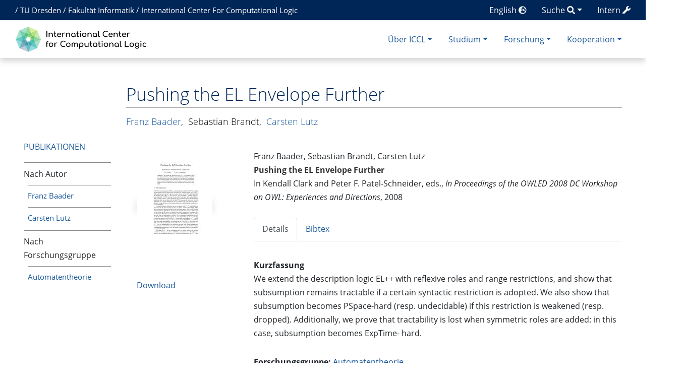

--- FILE ---
content_type: text/html; charset=UTF-8
request_url: https://iccl.inf.tu-dresden.de/web/LATPub407
body_size: 31524
content:
<!DOCTYPE html>
<html class="client-nojs" lang="de" dir="ltr">
<head>
<meta charset="UTF-8">
<title>Pushing the EL Envelope Further – International Center for Computational Logic</title>
<script>document.documentElement.className="client-js";RLCONF={"wgBreakFrames":false,"wgSeparatorTransformTable":[",\t.",".\t,"],"wgDigitTransformTable":["",""],"wgDefaultDateFormat":"dmy","wgMonthNames":["","Januar","Februar","März","April","Mai","Juni","Juli","August","September","Oktober","November","Dezember"],"wgRequestId":"ace49ea612f7a8be8f16b429","wgCanonicalNamespace":"","wgCanonicalSpecialPageName":false,"wgNamespaceNumber":0,"wgPageName":"LATPub407","wgTitle":"LATPub407","wgCurRevisionId":14575,"wgRevisionId":14575,"wgArticleId":4929,"wgIsArticle":true,"wgIsRedirect":false,"wgAction":"view","wgUserName":null,"wgUserGroups":["*"],"wgCategories":["Inproceedings","Publikation"],"wgPageViewLanguage":"de","wgPageContentLanguage":"de","wgPageContentModel":"wikitext","wgRelevantPageName":"LATPub407","wgRelevantArticleId":4929,"wgIsProbablyEditable":false,"wgRelevantPageIsProbablyEditable":false,"wgRestrictionEdit":[],"wgRestrictionMove":[],"wgPageFormsTargetName":null,"wgPageFormsAutocompleteValues":[],"wgPageFormsAutocompleteOnAllChars":false,"wgPageFormsFieldProperties":[],"wgPageFormsCargoFields":[],"wgPageFormsDependentFields":[],"wgPageFormsCalendarValues":[],"wgPageFormsCalendarParams":[],"wgPageFormsCalendarHTML":null,"wgPageFormsGridValues":[],"wgPageFormsGridParams":[],"wgPageFormsContLangYes":null,"wgPageFormsContLangNo":null,"wgPageFormsContLangMonths":[],"wgPageFormsHeightForMinimizingInstances":-1,"wgPageFormsDelayReload":false,"wgPageFormsShowOnSelect":[],"wgPageFormsScriptPath":"/w/extensions/PageForms","edgValues":[],"wgPageFormsEDSettings":null,"wgAmericanDates":false,"srfFilteredConfig":null,"egMapsScriptPath":"/w/extensions/Maps/","egMapsDebugJS":false,"egMapsAvailableServices":["leaflet","googlemaps3"],"egMapsLeafletLayersApiKeys":{"MapBox":"","MapQuestOpen":"","Thunderforest":"","GeoportailFrance":""}};
RLSTATE={"site.styles":"ready","user.styles":"ready","user":"ready","user.options":"loading","ext.pygments":"ready","skins.chameleon":"ready","zzz.ext.bootstrap.styles":"ready","ext.srf.styles":"ready"};RLPAGEMODULES=["ext.pygments.view","ext.smw.styles","smw.entityexaminer","site","mediawiki.page.ready","ext.bootstrap.scripts","ext.smw.purge"];</script>
<script>(RLQ=window.RLQ||[]).push(function(){mw.loader.impl(function(){return["user.options@12s5i",function($,jQuery,require,module){mw.user.tokens.set({"patrolToken":"+\\","watchToken":"+\\","csrfToken":"+\\"});
}];});});</script>
<link rel="stylesheet" href="/w/load.php?lang=de&amp;modules=ext.pygments%7Cext.srf.styles%7Cskins.chameleon%7Czzz.ext.bootstrap.styles&amp;only=styles&amp;skin=chameleon">
<script async="" src="/w/load.php?lang=de&amp;modules=startup&amp;only=scripts&amp;raw=1&amp;skin=chameleon"></script>
<style>#mw-indicator-mw-helplink {display:none;}</style><style>/* Hide elements in language en */.lang-en{display: none !important;}.only-logged-in{display: none;}</style>
<meta name="ResourceLoaderDynamicStyles" content="">
<link rel="stylesheet" href="/w/load.php?lang=de&amp;modules=site.styles&amp;only=styles&amp;skin=chameleon">
<meta name="generator" content="MediaWiki 1.43.1">
<meta name="robots" content="max-image-preview:standard">
<meta name="format-detection" content="telephone=no">
<meta name="description" content="Franz Baader,&amp;nbsp;Sebastian Brandt,&amp;nbsp;Carsten Lutz. Pushing the EL Envelope Further. In Kendall Clark and Peter F. Patel-Schneider, eds.,In Proceedings of the OWLED 2008 DC Workshop on OWL: Experiences and Directions, 2008">
<meta name="viewport" content="width=1120">
<meta name="viewport" content="width=device-width, initial-scale=1, shrink-to-fit=no">
<link rel="alternate" type="application/rdf+xml" title="LATPub407" href="/w/index.php?title=Spezial:RDF_exportieren/LATPub407&amp;xmlmime=rdf">
<link rel="search" type="application/opensearchdescription+xml" href="/w/rest.php/v1/search" title="International Center for Computational Logic (de)">
<link rel="EditURI" type="application/rsd+xml" href="//iccl.inf.tu-dresden.de/w/api.php?action=rsd">
<link rel="alternate" type="application/atom+xml" title="Atom-Feed für „International Center for Computational Logic“" href="/w/index.php?title=Spezial:Letzte_%C3%84nderungen&amp;feed=atom">
<!-- Begin Extension:CSS --><link rel="stylesheet" href="[data-uri]"><!-- End Extension:CSS -->
	<meta property="og:type" content="article">

	<meta property="og:site_name" content="International Center for Computational Logic">

	<meta property="og:title" content="Pushing the EL Envelope Further">

	<meta property="og:description" content="Franz Baader,&amp;nbsp;Sebastian Brandt,&amp;nbsp;Carsten Lutz. Pushing the EL Envelope Further. In Kendall Clark and Peter F. Patel-Schneider, eds.,In Proceedings of the OWLED 2008 DC Workshop on OWL: Experiences and Directions, 2008">

	<meta property="og:url" content="//iccl.inf.tu-dresden.de/web/LATPub407">

<!-- Helpers for finding favicons. Generated with http://realfavicongenerator.net. Inserted manually with a hook for BeforePageDisplay. -->
<link rel="apple-touch-icon" sizes="180x180" href="/apple-touch-icon.png?v=693Q03N3RA">
<link rel="icon" type="image/png" sizes="32x32" href="/favicon-32x32.png?v=693Q03N3RA">
<link rel="icon" type="image/png" sizes="16x16" href="/favicon-16x16.png?v=693Q03N3RA">
<link rel="manifest" href="/site.webmanifest?v=693Q03N3RA">
<link rel="mask-icon" href="/safari-pinned-tab.svg?v=693Q03N3RA" color="#5bbad5">
<link rel="shortcut icon" href="/favicon.ico?v=693Q03N3RA">
<meta name="msapplication-TileColor" content="#00aba9">
<meta name="theme-color" content="#ffffff">
<link rel="alternate" hreflang="en" href="//iccl.inf.tu-dresden.de/web/LATPub407/en" />

</head>
<body class="mediawiki ltr sitedir-ltr mw-hide-empty-elt ns-0 ns-subject page-LATPub407 rootpage-LATPub407 layout-layout skin-chameleon action-view">
	<div class="topbar">
		<div class="container">
			<div class="d-inline-block d-md-none" style="color: white; font-size: 95%; position: relative; top: 0px; left: 0px; " role="banner">
				<a href="http://tu-dresden.de/" title="TU Dresden" style="padding: 0px;">TU Dresden</a>
			</div>
			<div class="d-none d-md-inline-block d-lg-none" style="color: white; font-size: 95%; position: relative; top: 0px; left: 0px; " role="banner">
				/
				<a href="http://tu-dresden.de/" title="TU Dresden" style="padding: 0px;">TU Dresden</a>
				/
				<a href="http://www.inf.tu-dresden.de" title="Fakultät Informatik" style="padding: 0px;"><span class="lang-de">Informatik</span><span class="lang-en">Computer Science</span></a>
				/
				<a href="https://iccl.inf.tu-dresden.de" title="International Center For Computational Logic" style="padding: 0px;">ICCL</a>
			</div>
			<div class="d-none d-lg-inline-block" style="color: white; font-size: 95%; position: relative; top: 0px; left: 15px; " role="banner">
				/
				<a href="http://tu-dresden.de/" title="TU Dresden" style="padding: 0px;">TU Dresden</a>
				/
				<a href="http://www.inf.tu-dresden.de" title="Fakultät Informatik" style="padding: 0px;"><span class="lang-de">Fakultät Informatik</span><span class="lang-en">Faculty of Computer Science</span></a>
				/
				<a href="https://iccl.inf.tu-dresden.de" title="International Center For Computational Logic" style="padding: 0px;">International Center For Computational Logic</a>
			</div>
			
			<div class="dropdown pull-right only-logged-in">
			<a href="#" class="dropdown-toggle" data-toggle="dropdown">Account <span class="fas fa-user"></span></a>
			<!-- personal tools -->
			<div class="p-personal tud-blue dropdown-menu" id="p-personal" >
				<ul class="p-personal-tools" >
					<li id="pt-login" class="mw-list-item"><a href="/w/index.php?title=Spezial:Anmelden&amp;returnto=LATPub407" title="Sich anzumelden wird gerne gesehen, ist jedoch nicht zwingend erforderlich. [o]" accesskey="o" class="pt-login">Anmelden</a></li>
				</ul>
			</div>

			<div class="newtalk-notifier pull-right">
			</div>
		</div>
			<div class="dropdown pull-right only-logged-in">
			<a href="#" class="dropdown-toggle" data-toggle="dropdown">Edit tools <span class="fas fa-edit"></span></a>
			<!-- Content navigation -->
			<div class="tud-blue pagetools dropdown-menu p-contentnavigation" id="p-contentnavigation">
				<!-- namespaces -->
				<div id="p-namespaces" class="p-namespaces">
					<div class="tab-group">
						<div id="ca-talk" class="new mw-list-item"><a href="/w/index.php?title=Diskussion:LATPub407&amp;action=edit&amp;redlink=1" rel="discussion" class="new ca-talk" title="Diskussion zum Seiteninhalt (Seite nicht vorhanden) [t]" accesskey="t">Diskussion</a></div>
					</div>
				</div>
				<!-- views -->
				<div id="p-views" class="p-views">
					<div class="tab-group">
						<div id="ca-formedit" class="mw-list-item"><a href="/w/index.php?title=LATPub407&amp;action=formedit" title="Diese Seite mit einem Formular bearbeiten [&amp;]" accesskey="&amp;" class="ca-formedit">Formular anzeigen</a></div>
						<div id="ca-viewsource" class="mw-list-item"><a href="/w/index.php?title=LATPub407&amp;action=edit" title="Diese Seite ist geschützt. Ihr Quelltext kann dennoch angesehen und kopiert werden. [e]" accesskey="e" class="ca-viewsource">Quelltext anzeigen</a></div>
						<div id="ca-history" class="mw-list-item"><a href="/w/index.php?title=LATPub407&amp;action=history" title="Frühere Versionen dieser Seite listen [h]" accesskey="h" class="ca-history">Versionsgeschichte</a></div>
					</div>
				</div>
				<!-- actions -->
				<div id="p-actions" class="p-actions">
					<div class="tab-group">
						<div id="ca-purge" class="is-disabled mw-list-item"><a href="/w/index.php?title=LATPub407&amp;action=purge" class="is-disabled ca-purge">Neu laden</a></div>
					</div>
				</div>
			</div>
		</div>
			<div class="pull-right"><a href="https://iccl.inf.tu-dresden.de/web/Spezial:UserLogin" class="only-logged-out"><span class="d-none d-sm-inline">Intern</span> <span class="fas fa-wrench"></span></a>
			</div>
			<div class="dropdown pull-right">
			<a href="#" class="dropdown-toggle" data-toggle="dropdown"><span class="lang-de d-none d-sm-inline">Suche</span><span class="lang-en d-none d-sm-inline">Search</span> <span class="fas fa-search"></span></a>
			<!-- search form -->
			<div  id="p-search" class="p-search dropdown-menu" role="search"  >
				<form  id="searchform" class="mw-search" action="/w/index.php" >
					<input type="hidden" name="title" value=" Spezial:Suche" />
					<div class="input-group">
						<input type="search" name="search" placeholder="International Center for Computational Logic durchsuchen" aria-label="International Center for Computational Logic durchsuchen" autocapitalize="sentences" title="International Center for Computational Logic durchsuchen [f]" accesskey="f" id="searchInput" class="form-control">
						<div class="input-group-append">
							<button value="Seite" id="searchGoButton" name="go" type="submit" class="go-btn searchGoButton" aria-label="Gehe zu Seite" title="Gehe direkt zu der Seite mit genau diesem Namen, falls sie vorhanden ist."></button>
							<button value="Suchen" id="mw-searchButton" name="fulltext" type="submit" class="search-btn mw-searchButton" aria-label="Gehe zu Seite" title="Suche nach Seiten, die diesen Text enthalten"></button>
						</div>
					</div>
				</form>
			</div>
		</div>
			<div class="pull-right"><a href="//iccl.inf.tu-dresden.de/web/LATPub407/en">English <span class="fas fa-globe-europe"></span></a>
			</div>
		</div>
	</div>
	<!-- navigation bar -->
	<div class="navbar-institute" style="min-height: 70px"><div class="container"><nav class="navbar navbar-expand-md justify-content-between" role="navigation" id="mw-navigation">
		<!-- logo and main page link -->
		<div id="p-logo" class="navbar-brand p-logo" role="banner">
			<a href="/web/International_Center_for_Computational_Logic" title="Hauptseite"><img src="/w/skins/local/resources/iccl.svg" alt="International Center for Computational Logic"></a>
		</div>
		<!-- Collapse button -->
		<button type="button" class="navbar-toggler" data-toggle="collapse" data-target="#div" aria-controls="div" aria-expanded="false" aria-label="Toggle navigation">
	</button>
		<div class="collapse navbar-collapse tud-nav" id="div">
			<!-- Über ICCL -->
			<div class="nav-item dropdown p-Über-ICCL-dropdown">
				<a href="#" class="nav-link dropdown-toggle p-Über-ICCL-toggle" data-toggle="dropdown" data-boundary="viewport">Über ICCL</a>
				<div class="dropdown-menu p-Über-ICCL" id="p-Über-ICCL">
					<div id="n-News-&amp;-Termine" class="mw-list-item"><a href="/web/News" class="nav-link n-News-&amp;-Termine">News &amp; Termine</a></div>
					<div id="n-Profil" class="mw-list-item"><a href="/web/Profil" class="nav-link n-Profil">Profil</a></div>
					<div id="n-Forschungsgruppen" class="mw-list-item"><a href="/web/Forschungsgruppen" class="nav-link n-Forschungsgruppen">Forschungsgruppen</a></div>
					<div id="n-Beschäftigte" class="mw-list-item"><a href="/web/Personen" class="nav-link n-Beschäftigte">Beschäftigte</a></div>
					<div id="n-Stellenangebote" class="mw-list-item"><a href="/web/Stellenangebote" class="nav-link n-Stellenangebote">Stellenangebote</a></div>
					<div id="n-Lage-und-Kontakt" class="mw-list-item"><a href="/web/Kontakt" class="nav-link n-Lage-und-Kontakt">Lage und Kontakt</a></div>
				</div>
			</div>
			<!-- Studium -->
			<div class="nav-item dropdown p-Studium-dropdown">
				<a href="#" class="nav-link dropdown-toggle p-Studium-toggle" data-toggle="dropdown" data-boundary="viewport">Studium</a>
				<div class="dropdown-menu p-Studium" id="p-Studium">
					<div id="n-Lehrveranstaltungen" class="mw-list-item"><a href="/web/Lehrveranstaltungen" class="nav-link n-Lehrveranstaltungen">Lehrveranstaltungen</a></div>
					<div id="n-Studienarbeiten" class="mw-list-item"><a href="/web/Studienarbeiten" class="nav-link n-Studienarbeiten">Studienarbeiten</a></div>
					<div id="n-Europäischer-Master" class="mw-list-item"><a href="/web/EMCL" class="nav-link n-Europäischer-Master">Europäischer Master</a></div>
					<div id="n-Internationaler-Master" class="mw-list-item"><a href="/web/MCL" class="nav-link n-Internationaler-Master">Internationaler Master</a></div>
				</div>
			</div>
			<!-- Forschung -->
			<div class="nav-item dropdown p-Forschung-dropdown">
				<a href="#" class="nav-link dropdown-toggle p-Forschung-toggle" data-toggle="dropdown" data-boundary="viewport">Forschung</a>
				<div class="dropdown-menu p-Forschung" id="p-Forschung">
					<div id="n-Forschungsfelder" class="mw-list-item"><a href="/web/Forschungsfelder" class="nav-link n-Forschungsfelder">Forschungsfelder</a></div>
					<div id="n-Forschungsprojekte" class="mw-list-item"><a href="/web/Forschungsprojekte" class="nav-link n-Forschungsprojekte">Forschungsprojekte</a></div>
					<div id="n-Publikationen" class="mw-list-item"><a href="/web/Ver%C3%B6ffentlichungen" class="nav-link n-Publikationen">Publikationen</a></div>
				</div>
			</div>
			<!-- Kooperation -->
			<div class="nav-item dropdown p-Kooperation-dropdown">
				<a href="#" class="nav-link dropdown-toggle p-Kooperation-toggle" data-toggle="dropdown" data-boundary="viewport">Kooperation</a>
				<div class="dropdown-menu p-Kooperation" id="p-Kooperation">
					<div id="n-Angebote" class="mw-list-item"><a href="/web/Angebote" class="nav-link n-Angebote">Angebote</a></div>
					<div id="n-Partner" class="mw-list-item"><a href="/web/Partner" class="nav-link n-Partner">Partner</a></div>
				</div>
			</div>

		</div>
	</nav></div></div>

	<div class="container">
		<div class="row">
			<div class="col">
				<!-- start the content area -->
				<div id="content" class="mw-body content"><a id="top" class="top"></a>
					<div id="mw-indicators" class="mw-indicators">
						<div id="mw-indicator-smw-entity-examiner" class="mw-indicator mw-indicator-smw-entity-examiner"><div class="smw-entity-examiner smw-indicator-vertical-bar-loader" data-subject="LATPub407#0##" data-dir="ltr" data-uselang="" title="Eine Datenprüfung wird im Hintergrund ausgeführt."></div></div>
					</div>
						<div class="contentHeader">
						<!-- title of the page -->
						<h1 id="firstHeading" class="firstHeading">Pushing the EL Envelope Further</h1>
						<!-- tagline; usually goes something like "From WikiName" primary purpose of this seems to be for printing to identify the source of the content -->
						<div id="siteSub" class="siteSub">Aus International Center for Computational Logic</div>
						<!-- subtitle line; used for various things like the subpage hierarchy -->
						<div id="contentSub" class="small contentSub"><div id="mw-content-subtitle"></div></div><div id="jump-to-nav" class="mw-jump jump-to-nav">Wechseln zu:<a href="#mw-navigation">Navigation</a>, <a href="#p-search">Suche</a></div>
					</div>
					<div id="bodyContent" class="bodyContent">
						<!-- body text -->

						<div id="mw-content-text" class="mw-body-content"><div class="mw-content-ltr mw-parser-output" lang="de" dir="ltr"><p><span class="Z3988" title="ctx_ver=Z39.88-2004&amp;rft_val_fmt=info%3Aofi%2Ffmt%3Akev%3Amtx%3Abook&amp;rft.atitle=%09Pushing+the+EL+Envelope+Further&amp;rft.date=2008&amp;rft.btitle=In+Proceedings+of+the+OWLED+2008+DC+Workshop+on+OWL%3A+Experiences+and+Directions&amp;rft.aucorp=Kendall+Clark+and+Peter+F.+Patel-Schneider&amp;rft.aulast=Baader&amp;rft.aufirst=Franz&amp;rft.genre=article&amp;"> 
</span>
</p>
<div class="row row-offcanvas row-offcanvas-left"><div class="col-xs-6 col-sm-3 col-md-2 sidebar-offcanvas" id="sidebar" role="navigation"><br />
<p><br />
</p>
<div style="padding-top: 9ex; padding-bottom: 1ex;"><span style="text-transform: uppercase;"><span class="lang-de"><a href="/web/Ver%C3%B6ffentlichungen" class="mw-redirect" title="Veröffentlichungen">Publikationen</a></span><span class="lang-en"><a href="/web/Ver%C3%B6ffentlichungen/en" class="mw-redirect" title="Veröffentlichungen/en">Publications</a></span></span></div>
<ul class="nav-list">
<li><span class="lang-de">Nach Autor</span><span class="lang-en">By Author</span>
<div style="font-size: 95%;"><ul class="nav-list" style="padding-left: 1ex !important;">
<li><span class="lang-en"><a href="/web/Franz_Baader/Publikationen/en" title="Franz Baader/Publikationen/en">Franz Baader</a></span><span class="lang-de"><a href="/web/Franz_Baader/Publikationen" title="Franz Baader/Publikationen">Franz Baader</a></span></li><li><span class="lang-en"><a href="/web/Carsten_Lutz/Publikationen/en" title="Carsten Lutz/Publikationen/en">Carsten Lutz</a></span><span class="lang-de"><a href="/web/Carsten_Lutz/Publikationen" title="Carsten Lutz/Publikationen">Carsten Lutz</a></span></li>
</ul></div>
</li>
<li><span class="lang-de">Nach Forschungsgruppe</span><span class="lang-en">By Research Group</span>
<div style="font-size: 95%;"><ul class="nav-list" style="padding-left: 1ex !important;">
<li><span class="lang-de"><a href="/web/Automatentheorie/Publikationen" title="Automatentheorie/Publikationen">Automatentheorie</a></span><span class="lang-en"><a href="/web/Automatentheorie/Publikationen/en" title="Automatentheorie/Publikationen/en">Automata Theory</a></span></li>
</ul></div>
</li>
</ul></div><div class="col-xs-12 col-sm-9 col-md-10"><div class="leftside-menu-toggle-button-container"><div class="leftside-menu-toggle-button btn btn-primary btn-xs pull-left d-sm-none" data-toggle="offcanvas"><span class="sr-only">Toggle side column</span><span class="fas fa-exchange-alt"></span></div></div><div style="margin-bottom: 5ex;"><h1 class="firstHeading">Pushing the EL Envelope Further</h1>
<h5><span id="Franz_BaaderFranz_Baader.2C_Sebastian_BrandtSebastian_Brandt.2C_Carsten_LutzCarsten_Lutz"></span><span class="mw-headline" id="Franz_BaaderFranz_Baader,_Sebastian_BrandtSebastian_Brandt,_Carsten_LutzCarsten_Lutz"><span class="lang-de"><a href="/web/Franz_Baader" title="Franz Baader">Franz Baader</a></span><span class="lang-en"><a href="/web/Franz_Baader/en" title="Franz Baader/en">Franz Baader</a></span>, &#160;<span class="lang-de"><span class="broken-link-span">Sebastian Brandt</span></span><span class="lang-en"><span class="broken-link-span">Sebastian Brandt</span></span>, &#160;<span class="lang-de"><a href="/web/Carsten_Lutz" title="Carsten Lutz">Carsten Lutz</a></span><span class="lang-en"><a href="/web/Carsten_Lutz/en" title="Carsten Lutz/en">Carsten Lutz</a></span></span></h5>
</div><div class="row">
<div class="col-sm-4 col-md-3">
<div style="max-width: 230px;">
<div style="margin-left: auto; margin-right: auto; width: 180px;"><span class="shadow" typeof="mw:File/Frameless"><a href="//iccl.inf.tu-dresden.de/w/images/5/54/BaaBraLu-OWLEDDC.pdf" title="Pushing the EL Envelope Further" rel="nofollow"><img alt="Pushing the EL Envelope Further" src="/w/images/thumb/5/54/BaaBraLu-OWLEDDC.pdf/page1-150px-BaaBraLu-OWLEDDC.pdf.jpg" decoding="async" width="150" height="212" class="mw-file-element" srcset="/w/images/thumb/5/54/BaaBraLu-OWLEDDC.pdf/page1-225px-BaaBraLu-OWLEDDC.pdf.jpg 1.5x, /w/images/thumb/5/54/BaaBraLu-OWLEDDC.pdf/page1-300px-BaaBraLu-OWLEDDC.pdf.jpg 2x" /></a></span>
<p><br />
</p>
<ul class="plain-list" style="margin-top: 2ex;">
<li><a href="/w/images/5/54/BaaBraLu-OWLEDDC.pdf" class="internal" title="BaaBraLu-OWLEDDC.pdf">Download</a></li>
</ul>
</div>
</div>
</div><div class="col-sm-8 col-md-9">Franz Baader,&#160;Sebastian Brandt,&#160;Carsten Lutz<br /> <b><a class="mw-selflink selflink"><b>Pushing the EL Envelope Further</b></a></b> <br />In&#160;Kendall Clark and Peter F. Patel-Schneider, eds.,&#160;<i>In Proceedings of the OWLED 2008 DC Workshop on OWL: Experiences and Directions</i>,&#160;2008<ul id="BEtabs1" class="nav nav-tabs plain-list be-nav-tabs">
	<li class="nav-item active"><a class="nav-link active" href="#BEtabid1-0" data-toggle="tab">Details </a></li>
	<li class="nav-item"><a class="nav-link" href="#BEtabid1-1" data-toggle="tab">Bibtex</a></li>
</ul>
<div id="BEtabs1Content" class="tab-content be-tab-content">
	<div class="tab-pane fade show active" id="BEtabid1-0"><div style="margin-top: 0ex;"><ul class="plain-list" style="margin-top: 2ex;"><li><span class="lang-de"><b>Kurzfassung</b></span><span class="lang-en"><b>Abstract</b></span><br />We extend the description logic EL++ with reflexive roles and range restrictions, and show that subsumption remains tractable if a certain syntactic restriction is adopted. We also show that subsumption becomes PSpace-hard (resp. undecidable) if this restriction is weakened (resp. dropped). Additionally, we prove that tractability is lost when symmetric roles are added: in this case, subsumption becomes ExpTime- hard.</li><li class="mw-empty-elt"></li><li><span class="lang-de"><b>Forschungsgruppe:</b></span><span class="lang-en"><b>Research Group:</b></span> <span class="lang-de"><a href="/web/Automatentheorie" title="Automatentheorie">Automatentheorie</a></span><span class="lang-en"><a href="/web/Automatentheorie/en" title="Automatentheorie/en">Automata Theory</a></span></li><li class="mw-empty-elt"></li></ul>
</div></div>
	<div class="tab-pane fade" id="BEtabid1-1"><div style="font-size: 90%;"><div class="mw-highlight mw-highlight-lang-bibtex mw-content-ltr" dir="ltr"><pre><span></span><span class="nc">@inproceedings</span><span class="p">{</span><span class="w"> </span><span class="nl">BaaderEtAl-OWLED08DC</span><span class="p">,</span>
<span class="w">  </span><span class="na">author</span><span class="w"> </span><span class="p">=</span><span class="w"> </span><span class="s">{Franz {Baader} and Sebastian {Brandt} and Carsten {Lutz}}</span><span class="p">,</span>
<span class="w">  </span><span class="na">booktitle</span><span class="w"> </span><span class="p">=</span><span class="w"> </span><span class="s">{In Proceedings of the OWLED 2008 DC Workshop on OWL: Experiences and Directions}</span><span class="p">,</span>
<span class="w">  </span><span class="na">editor</span><span class="w"> </span><span class="p">=</span><span class="w"> </span><span class="s">{Kendall {Clark} and Peter F. {Patel-Schneider}}</span><span class="p">,</span>
<span class="w">  </span><span class="na">title</span><span class="w"> </span><span class="p">=</span><span class="w"> </span><span class="s">{Pushing the EL Envelope Further}</span><span class="p">,</span>
<span class="w">  </span><span class="na">year</span><span class="w"> </span><span class="p">=</span><span class="w"> </span><span class="s">{2008}</span><span class="p">,</span>
<span class="p">}</span>
</pre></div></div></div>
</div>
</div>
</div></div></div>
<!-- 
NewPP limit report
Cached time: 20260121193929
Cache expiry: 86400
Reduced expiry: false
Complications: [no‐toc]
[SMW] In‐text annotation parser time: 0.001 seconds
CPU time usage: 0.088 seconds
Real time usage: 0.110 seconds
Preprocessor visited node count: 1176/1000000
Post‐expand include size: 20018/4194304 bytes
Template argument size: 5752/4194304 bytes
Highest expansion depth: 11/100
Expensive parser function count: 1/100
Unstrip recursion depth: 0/20
Unstrip post‐expand size: 1683/5000000 bytes
-->
<!--
Transclusion expansion time report (%,ms,calls,template)
100.00%   95.608      1 -total
 46.98%   44.915      1 Vorlage:Publikation_Details
 41.06%   39.261      1 Vorlage:Publikation_Erster_Autor
 36.21%   34.620      1 Vorlage:Coins
 11.80%   11.279      1 Vorlage:Inproceedings
  7.09%    6.783      1 Vorlage:Main_heading
  5.95%    5.689      1 Vorlage:HideHeading1
  5.49%    5.245      2 Vorlage:Publication_data
  2.90%    2.773      1 Vorlage:LeftsidenavHeading
  2.08%    1.992      1 Vorlage:Coins-HTML
-->

<!-- Saved in parser cache with key infsys-infsys:pcache:idhash:4929-0!dateformat=default and timestamp 20260121193929 and revision id 14575. Rendering was triggered because: page-view
 -->
</div></div><div class="printfooter">
Abgerufen von „<a dir="ltr" href="https://iccl.inf.tu-dresden.de/w/index.php?title=LATPub407&amp;oldid=14575">https://iccl.inf.tu-dresden.de/w/index.php?title=LATPub407&amp;oldid=14575</a>“</div>

						<!-- end body text -->
						<!-- data blocks which should go somewhere after the body text, but not before the catlinks block-->
						
					</div>
					<!-- category links -->
					<div id="catlinks" class="catlinks" data-mw="interface"><div id="mw-normal-catlinks" class="mw-normal-catlinks"><a href="/web/Spezial:Kategorien" title="Spezial:Kategorien">Kategorien</a>: <ul><li><a href="/web/Kategorie:Inproceedings" title="Kategorie:Inproceedings">Inproceedings</a></li><li><a href="/web/Kategorie:Publikation" title="Kategorie:Publikation">Publikation</a></li></ul></div></div>
				</div>
			</div>
		</div>
		<div class="row">
			<div class="col">
				<!-- navigation bar -->
				<nav class="p-navbar collapsible small mb-2" role="navigation" id="mw-navigation-i9iz90ua24">
					<div class="navbar-nav">
						<!-- toolbox -->
						<div id="t-whatlinkshere" class="nav-item mw-list-item"><a href="/web/Spezial:Linkliste/LATPub407" title="Liste aller Seiten, die hierher verlinken [j]" accesskey="j" class="nav-link t-whatlinkshere">Links auf diese Seite</a></div>
						<div id="t-recentchangeslinked" class="nav-item mw-list-item"><a href="/web/Spezial:%C3%84nderungen_an_verlinkten_Seiten/LATPub407" rel="nofollow" title="Letzte Änderungen an Seiten, die von hier verlinkt sind [k]" accesskey="k" class="nav-link t-recentchangeslinked">Änderungen an verlinkten Seiten</a></div>
						<div id="t-specialpages" class="nav-item mw-list-item"><a href="/web/Spezial:Spezialseiten" title="Liste aller Spezialseiten [q]" accesskey="q" class="nav-link t-specialpages">Spezialseiten</a></div>
						<div id="t-print" class="nav-item mw-list-item"><a href="javascript:print();" rel="alternate" title="Druckansicht dieser Seite [p]" accesskey="p" class="nav-link t-print">Druckversion</a></div>
						<div id="t-permalink" class="nav-item mw-list-item"><a href="/w/index.php?title=LATPub407&amp;oldid=14575" title="Dauerhafter Link zu dieser Seitenversion" class="nav-link t-permalink">Permanenter Link</a></div>
						<div id="t-info" class="nav-item mw-list-item"><a href="/w/index.php?title=LATPub407&amp;action=info" title="Weitere Informationen über diese Seite" class="nav-link t-info">Seiten­­informationen</a></div>
						<div id="t-smwbrowselink" class="nav-item mw-list-item"><a href="/web/Spezial:Durchsuchen/:LATPub407" rel="search" class="nav-link t-smwbrowselink">Attribute anzeigen</a></div>
					</div>
				</nav>
			</div>
		</div>
		<div class="row">
			<div class="col">
				<!-- footer links -->
				<div id="footer-info" class="footer-info">
					<!-- info -->
					<div> Diese Seite wurde zuletzt am 25. März 2015 um 14:34 Uhr bearbeitet.</div>
				</div>
			</div>
		</div>
		<div class="row">
			<div class="col">
				<!-- places -->
				<div id="footer-places" class="footer-places">
					<div><a href="/web/ICCL:Datenschutz">Datenschutz</a></div>
					<div><a href="/web/ICCL:%C3%9Cber_International_Center_for_Computational_Logic">Über International Center for Computational Logic</a></div>
					<div><a href="/web/ICCL:Impressum">Impressum</a></div>
					<div><a href="//iccl.inf.tu-dresden.de/web/ICCL:Barrierefreiheit">Barrierefreiheit</a></div>
				</div>
			</div>
			<div class="col">
				<!-- footer icons -->
				<div id="footer-icons" class="footer-icons">
					<!-- poweredby -->
					<div><a href="https://www.mediawiki.org/" class="cdx-button cdx-button--fake-button cdx-button--size-large cdx-button--fake-button--enabled"><img src="/w/resources/assets/poweredby_mediawiki.svg" alt="Powered by MediaWiki" width="88" height="31" loading="lazy"></a></div>
					<div><a href="https://www.semantic-mediawiki.org/wiki/Semantic_MediaWiki" class="cdx-button cdx-button--fake-button cdx-button--size-large cdx-button--fake-button--enabled"><img src="/w/extensions/SemanticMediaWiki/res/smw/assets/logo_footer.svg" alt="Powered by Semantic MediaWiki" class="smw-footer" width="88" height="31" loading="lazy"></a></div>
				</div>
			</div>
		</div>
	</div><script>(RLQ=window.RLQ||[]).push(function(){mw.config.set({"wgBackendResponseTime":190,"wgPageParseReport":{"smw":{"limitreport-intext-parsertime":0.001},"limitreport":{"cputime":"0.088","walltime":"0.110","ppvisitednodes":{"value":1176,"limit":1000000},"postexpandincludesize":{"value":20018,"limit":4194304},"templateargumentsize":{"value":5752,"limit":4194304},"expansiondepth":{"value":11,"limit":100},"expensivefunctioncount":{"value":1,"limit":100},"unstrip-depth":{"value":0,"limit":20},"unstrip-size":{"value":1683,"limit":5000000},"timingprofile":["100.00%   95.608      1 -total"," 46.98%   44.915      1 Vorlage:Publikation_Details"," 41.06%   39.261      1 Vorlage:Publikation_Erster_Autor"," 36.21%   34.620      1 Vorlage:Coins"," 11.80%   11.279      1 Vorlage:Inproceedings","  7.09%    6.783      1 Vorlage:Main_heading","  5.95%    5.689      1 Vorlage:HideHeading1","  5.49%    5.245      2 Vorlage:Publication_data","  2.90%    2.773      1 Vorlage:LeftsidenavHeading","  2.08%    1.992      1 Vorlage:Coins-HTML"]},"cachereport":{"timestamp":"20260121193929","ttl":86400,"transientcontent":false}}});});</script>
</body>
</html>